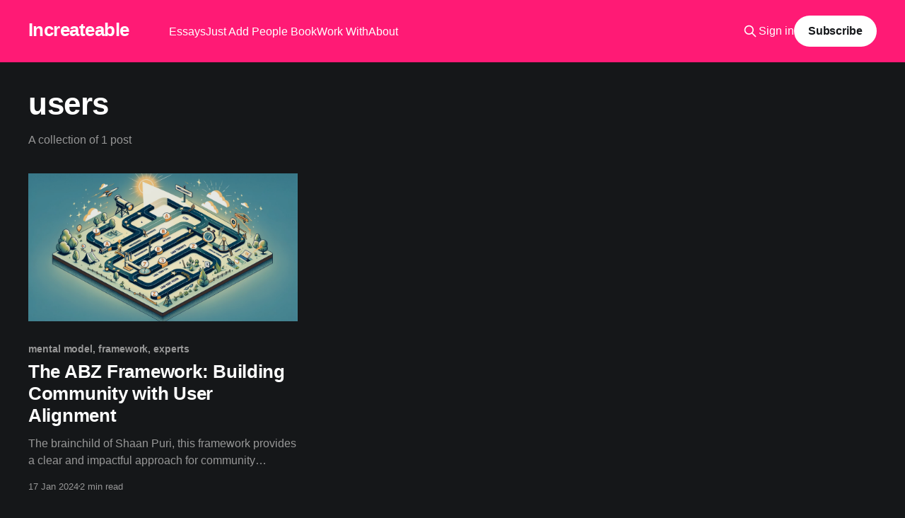

--- FILE ---
content_type: text/html; charset=utf-8
request_url: https://www.increateable.io/tag/users/
body_size: 3852
content:
<!DOCTYPE html>
<html lang="en" class="dark-mode">
<head>

    <title>users - Increateable</title>
    <meta charset="utf-8" />
    <meta http-equiv="X-UA-Compatible" content="IE=edge" />
    <meta name="HandheldFriendly" content="True" />
    <meta name="viewport" content="width=device-width, initial-scale=1.0" />
    
    <link rel="preload" as="style" href="https://www.increateable.io/assets/built/screen.css?v=e53a80dc32" />
    <link rel="preload" as="script" href="https://www.increateable.io/assets/built/casper.js?v=e53a80dc32" />

    <link rel="stylesheet" type="text/css" href="https://www.increateable.io/assets/built/screen.css?v=e53a80dc32" />

    <link rel="icon" href="https://www.increateable.io/content/images/size/w256h256/2023/08/Screenshot-2023-08-25-at-07.53.06.png" type="image/png">
    <link rel="canonical" href="https://www.increateable.io/tag/users/">
    <meta name="referrer" content="no-referrer-when-downgrade">
    
    <meta property="og:site_name" content="Increateable">
    <meta property="og:type" content="website">
    <meta property="og:title" content="users - Increateable">
    <meta property="og:description" content="Frameworks and ideas to help you 10x revenue and impact.">
    <meta property="og:url" content="https://www.increateable.io/tag/users/">
    <meta name="twitter:card" content="summary">
    <meta name="twitter:title" content="users - Increateable">
    <meta name="twitter:description" content="Frameworks and ideas to help you 10x revenue and impact.">
    <meta name="twitter:url" content="https://www.increateable.io/tag/users/">
    <meta name="twitter:site" content="@pmccrann">
    
    <script type="application/ld+json">
{
    "@context": "https://schema.org",
    "@type": "Series",
    "publisher": {
        "@type": "Organization",
        "name": "Increateable",
        "url": "https://www.increateable.io/",
        "logo": {
            "@type": "ImageObject",
            "url": "https://www.increateable.io/content/images/size/w256h256/2023/08/Screenshot-2023-08-25-at-07.53.06.png"
        }
    },
    "url": "https://www.increateable.io/tag/users/",
    "name": "users",
    "mainEntityOfPage": "https://www.increateable.io/tag/users/"
}
    </script>

    <meta name="generator" content="Ghost 6.14">
    <link rel="alternate" type="application/rss+xml" title="Increateable" href="https://www.increateable.io/rss/">
    <script defer src="https://cdn.jsdelivr.net/ghost/portal@~2.57/umd/portal.min.js" data-i18n="true" data-ghost="https://www.increateable.io/" data-key="aad83ebcffe1ff9609aee0ddca" data-api="https://increateable.ghost.io/ghost/api/content/" data-locale="en" crossorigin="anonymous"></script><style id="gh-members-styles">.gh-post-upgrade-cta-content,
.gh-post-upgrade-cta {
    display: flex;
    flex-direction: column;
    align-items: center;
    font-family: -apple-system, BlinkMacSystemFont, 'Segoe UI', Roboto, Oxygen, Ubuntu, Cantarell, 'Open Sans', 'Helvetica Neue', sans-serif;
    text-align: center;
    width: 100%;
    color: #ffffff;
    font-size: 16px;
}

.gh-post-upgrade-cta-content {
    border-radius: 8px;
    padding: 40px 4vw;
}

.gh-post-upgrade-cta h2 {
    color: #ffffff;
    font-size: 28px;
    letter-spacing: -0.2px;
    margin: 0;
    padding: 0;
}

.gh-post-upgrade-cta p {
    margin: 20px 0 0;
    padding: 0;
}

.gh-post-upgrade-cta small {
    font-size: 16px;
    letter-spacing: -0.2px;
}

.gh-post-upgrade-cta a {
    color: #ffffff;
    cursor: pointer;
    font-weight: 500;
    box-shadow: none;
    text-decoration: underline;
}

.gh-post-upgrade-cta a:hover {
    color: #ffffff;
    opacity: 0.8;
    box-shadow: none;
    text-decoration: underline;
}

.gh-post-upgrade-cta a.gh-btn {
    display: block;
    background: #ffffff;
    text-decoration: none;
    margin: 28px 0 0;
    padding: 8px 18px;
    border-radius: 4px;
    font-size: 16px;
    font-weight: 600;
}

.gh-post-upgrade-cta a.gh-btn:hover {
    opacity: 0.92;
}</style><script async src="https://js.stripe.com/v3/"></script>
    <script defer src="https://cdn.jsdelivr.net/ghost/sodo-search@~1.8/umd/sodo-search.min.js" data-key="aad83ebcffe1ff9609aee0ddca" data-styles="https://cdn.jsdelivr.net/ghost/sodo-search@~1.8/umd/main.css" data-sodo-search="https://increateable.ghost.io/" data-locale="en" crossorigin="anonymous"></script>
    
    <link href="https://www.increateable.io/webmentions/receive/" rel="webmention">
    <script defer src="/public/cards.min.js?v=e53a80dc32"></script>
    <link rel="stylesheet" type="text/css" href="/public/cards.min.css?v=e53a80dc32">
    <script defer src="/public/comment-counts.min.js?v=e53a80dc32" data-ghost-comments-counts-api="https://www.increateable.io/members/api/comments/counts/"></script>
    <script defer src="/public/member-attribution.min.js?v=e53a80dc32"></script>
    <script defer src="/public/ghost-stats.min.js?v=e53a80dc32" data-stringify-payload="false" data-datasource="analytics_events" data-storage="localStorage" data-host="https://www.increateable.io/.ghost/analytics/api/v1/page_hit"  tb_site_uuid="dff0cbc7-69cf-43e3-b65d-6b3f16b6b66f" tb_post_uuid="undefined" tb_post_type="null" tb_member_uuid="undefined" tb_member_status="undefined"></script><style>:root {--ghost-accent-color: #FF1A75;}</style>
    <link rel="stylesheet" href="https://cdnjs.cloudflare.com/ajax/libs/font-awesome/6.2.0/css/brands.min.css" integrity="sha512-+oRH6u1nDGSm3hH8poU85YFIVTdSnS2f+texdPGrURaJh8hzmhMiZrQth6l56P4ZQmxeZzd2DqVEMqQoJ8J89A==" crossorigin="anonymous" referrerpolicy="no-referrer" />

<style>
    .gh-head-menu .nav-twitter a,
    .gh-head-menu .nav-instagram a {
        font-size: 0 !important;
    }

    .gh-head-menu .nav-twitter a::before,
    .gh-head-menu .nav-instagram a::before {
        font-family: "Font Awesome 6 Brands";
        display: inline-block;
        font-size: 20px;
        font-style: normal;
        font-weight: normal;
        font-variant: normal;
        text-rendering: auto;
        -webkit-font-smoothing: antialiased;
    }

    .gh-head-menu .nav-twitter a::before {content: "\f099"}
    .gh-head-menu .nav-instagram a::before {content: "\f16d"}

.gh-dropdown {
    width: 220px;
}
    
    .site-header-content {
        padding-bottom: 5vmin
    }
    .is-head-stacked.has-cover .site-header-content {
    padding-top: calc(2vmin + 120px);
    }
    .has-cover .site-header-content {
    min-height: 360px;
}

  @media only screen and (min-width: 600px) {
.float-left-half figure,
.float-left-two-thirds figure,
.float-left-one-thirds figure {
float: left;
margin: 10px 20px 6px -15%;
}
.float-right-half figure,
.float-right-two-thirds figure,
.float-right-one-thirds figure {
float: right;
margin: 10px -15% 6px 20px;
}
.float-left-half figure,
.float-right-half figure {
max-width: 50%;
}
.float-left-one-thirds figure,
.float-right-one-thirds figure {
max-width: 35%;
}
@media (min-width: 64em) {
.float-left-two-thirds figure,
.float-right-two-thirds figure {
max-width: 70%;
}
}
}
</style>

</head>
<body class="tag-template tag-users is-head-left-logo has-cover">
<div class="viewport">

    <header id="gh-head" class="gh-head outer">
        <div class="gh-head-inner inner">
            <div class="gh-head-brand">
                <a class="gh-head-logo no-image" href="https://www.increateable.io">
                        Increateable
                </a>
                <button class="gh-search gh-icon-btn" aria-label="Search this site" data-ghost-search><svg xmlns="http://www.w3.org/2000/svg" fill="none" viewBox="0 0 24 24" stroke="currentColor" stroke-width="2" width="20" height="20"><path stroke-linecap="round" stroke-linejoin="round" d="M21 21l-6-6m2-5a7 7 0 11-14 0 7 7 0 0114 0z"></path></svg></button>
                <button class="gh-burger" aria-label="Main Menu"></button>
            </div>

            <nav class="gh-head-menu">
                <ul class="nav">
    <li class="nav-essays"><a href="https://www.increateable.io/">Essays</a></li>
    <li class="nav-just-add-people-book"><a href="https://justaddpeoplebook.com/2/book">Just Add People Book</a></li>
    <li class="nav-work-with"><a href="https://www.increateable.io/mision-scale/">Work With</a></li>
    <li class="nav-about"><a href="https://www.increateable.io/about-2/">About</a></li>
</ul>

            </nav>

            <div class="gh-head-actions">
                    <button class="gh-search gh-icon-btn" aria-label="Search this site" data-ghost-search><svg xmlns="http://www.w3.org/2000/svg" fill="none" viewBox="0 0 24 24" stroke="currentColor" stroke-width="2" width="20" height="20"><path stroke-linecap="round" stroke-linejoin="round" d="M21 21l-6-6m2-5a7 7 0 11-14 0 7 7 0 0114 0z"></path></svg></button>
                    <div class="gh-head-members">
                                <a class="gh-head-link" href="#/portal/signin" data-portal="signin">Sign in</a>
                                <a class="gh-head-button" href="#/portal/signup" data-portal="signup">Subscribe</a>
                    </div>
            </div>
        </div>
    </header>

    <div class="site-content">
        
<main id="site-main" class="site-main outer">
<div class="inner posts">
    <div class="post-feed">

        <section class="post-card post-card-large">


            <div class="post-card-content">
            <div class="post-card-content-link">
                <header class="post-card-header">
                    <h2 class="post-card-title">users</h2>
                </header>
                <div class="post-card-excerpt">
                        A collection of 1 post
                </div>
            </div>
            </div>

        </section>

            
<article class="post-card post tag-mental-model-framework-experts tag-model tag-building tag-rapid-development tag-alignment tag-users tag-user-centric">

    <a class="post-card-image-link" href="/the-abz-framework-building-community-with-user-alignment/">

        <img class="post-card-image"
            srcset="/content/images/size/w300/2024/01/Screenshot-2024-01-16-at-22.10.47.png 300w,
                    /content/images/size/w600/2024/01/Screenshot-2024-01-16-at-22.10.47.png 600w,
                    /content/images/size/w1000/2024/01/Screenshot-2024-01-16-at-22.10.47.png 1000w,
                    /content/images/size/w2000/2024/01/Screenshot-2024-01-16-at-22.10.47.png 2000w"
            sizes="(max-width: 1000px) 400px, 800px"
            src="/content/images/size/w600/2024/01/Screenshot-2024-01-16-at-22.10.47.png"
            alt="The ABZ Framework: Building Community with User Alignment"
            loading="lazy"
        />


    </a>

    <div class="post-card-content">

        <a class="post-card-content-link" href="/the-abz-framework-building-community-with-user-alignment/">
            <header class="post-card-header">
                <div class="post-card-tags">
                        <span class="post-card-primary-tag">mental model, framework, experts</span>
                </div>
                <h2 class="post-card-title">
                    The ABZ Framework: Building Community with User Alignment
                </h2>
            </header>
                <div class="post-card-excerpt">The brainchild of Shaan Puri, this framework provides a clear and impactful approach for community builders looking to move quickly and in the community&#39;s best interests.</div>
        </a>

        <footer class="post-card-meta">
            <time class="post-card-meta-date" datetime="2024-01-17">17 Jan 2024</time>
                <span class="post-card-meta-length">2 min read</span>
                <script
    data-ghost-comment-count="65a742bebff32e0001ea9cd1"
    data-ghost-comment-count-empty=""
    data-ghost-comment-count-singular="comment"
    data-ghost-comment-count-plural="comments"
    data-ghost-comment-count-tag="span"
    data-ghost-comment-count-class-name=""
    data-ghost-comment-count-autowrap="true"
>
</script>
        </footer>

    </div>

</article>

    </div>

    <nav class="pagination">
    <span class="page-number">Page 1 of 1</span>
</nav>

    
</div>
</main>

    </div>

    <footer class="site-footer outer">
        <div class="inner">
            <section class="copyright"><a href="https://www.increateable.io">Increateable</a> &copy; 2026</section>
            <nav class="site-footer-nav">
                
            </nav>
            <div class="gh-powered-by"><a href="https://ghost.org/" target="_blank" rel="noopener">Powered by Ghost</a></div>
        </div>
    </footer>

</div>


<script
    src="https://code.jquery.com/jquery-3.5.1.min.js"
    integrity="sha256-9/aliU8dGd2tb6OSsuzixeV4y/faTqgFtohetphbbj0="
    crossorigin="anonymous">
</script>
<script src="https://www.increateable.io/assets/built/casper.js?v=e53a80dc32"></script>
<script>
$(document).ready(function () {
    // Mobile Menu Trigger
    $('.gh-burger').click(function () {
        $('body').toggleClass('gh-head-open');
    });
    // FitVids - Makes video embeds responsive
    $(".gh-content").fitVids();
});
</script>

<script src="//embed.typeform.com/next/embed.js"></script>
<script src="https://cdn.popupsmart.com/bundle.js" data-id="92305" async defer></script>

</body>
</html>
